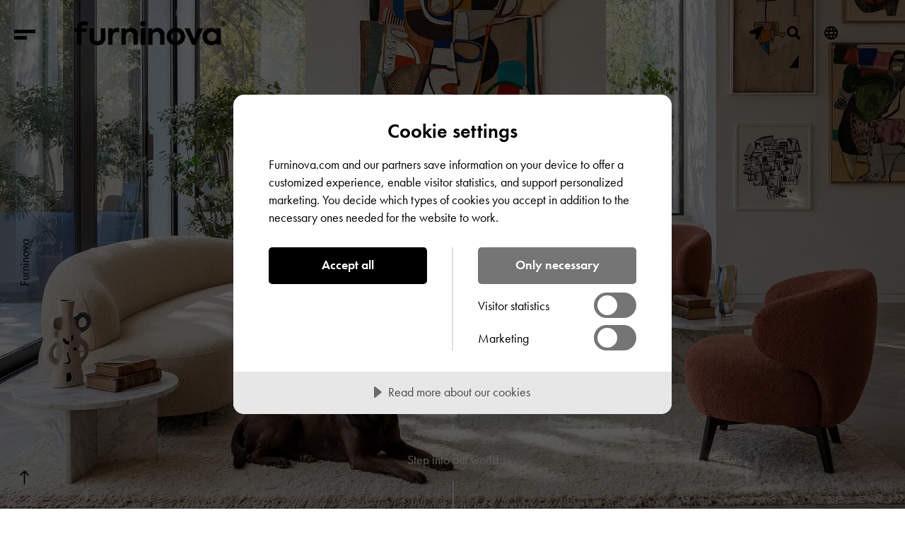

--- FILE ---
content_type: text/html; charset=UTF-8
request_url: https://furninova.com/
body_size: 8594
content:
<!DOCTYPE html>
<html>
<head>

    <script src="https://cdn.cookietractor.com/cookietractor.js" data-lang="en-US" data-id="0c0df47f-2579-4134-8fb7-7b733e3619bd"></script>

	<script>
        var templateUrl = 'https://furninova.com';
        var templateBaseUrl = 'https://furninova.com/';
        var themeUrl = 'https://furninova.com/app/themes/furninova2021';
        var furninovaUploadsUrl = 'https://assets.furninova.com/';
        var furninovaUsingCDN = true;
        var imagephp_base_url = 'https://assets.furninova.com/app/themes/furninova2021/functions/image.php';
        var furninovaSiteId = '1';
    </script>

            <script>
            window.dataLayer = window.dataLayer || [];
        </script>
        <!-- Google Tag Manager -->
        <script>(function(w,d,s,l,i){w[l]=w[l]||[];w[l].push({'gtm.start':
        new Date().getTime(),event:'gtm.js'});var f=d.getElementsByTagName(s)[0],
        j=d.createElement(s),dl=l!='dataLayer'?'&l='+l:'';j.async=true;j.src=
        'https://www.googletagmanager.com/gtm.js?id='+i+dl;f.parentNode.insertBefore(j,f);
        })(window,document,'script','dataLayer','GTM-W985SGC');</script>
        <!-- End Google Tag Manager -->
    
	
	<meta name="viewport" content="width=device-width, initial-scale=1.0">
    <meta name="google-site-verification" content="CDRHwIuFiYaAPo0a9TBjDTkaafETxLnfxH9hQS5egZ8" />
	
		
	<link rel="stylesheet" type="text/css" href="https://use.typekit.net/hsx5dho.css">
	<link rel="stylesheet" type="text/css" href="https://furninova.com/app/themes/furninova2021/assets/js/flickity/flickity.css"/>
	<link rel="stylesheet" type="text/css" href="https://furninova.com/app/themes/furninova2021/assets/js/lightbox/lightbox.min.css"/>
	<link rel="preload" as="image" href="https://furninova.com/app/themes/furninova2021/assets/images/furninova-logotype.png">
	<link rel="preload" as="image" href="https://furninova.com/app/themes/furninova2021/assets/images/furninova-logotype-white.png">
	
	<link rel="shortcut icon" href="https://furninova.com/app/themes/furninova2021/assets/images/favicons/favicon.ico" />
	<link rel="apple-touch-icon" href="https://furninova.com/app/themes/furninova2021/assets/images/favicons/apple-touch-icon.png">
	<link rel="icon" type="image/png" sizes="16x16" href="https://furninova.com/app/themes/furninova2021/assets/images/favicons/favicon-16x16.png">
	<link rel="icon" type="image/png" sizes="32x32" href="https://furninova.com/app/themes/furninova2021/assets/images/favicons/favicon-32x32.png">
	<link rel="icon" type="image/png" sizes="192x192" href="https://furninova.com/app/themes/furninova2021/assets/images/favicons/android-chrome-192x192.png">
	<link rel="icon" type="image/png" sizes="256x256" href="https://furninova.com/app/themes/furninova2021/assets/images/favicons/android-chrome-256x256.png">
	
	<meta name='robots' content='index, follow, max-image-preview:large, max-snippet:-1, max-video-preview:-1' />
	<style>img:is([sizes="auto" i], [sizes^="auto," i]) { contain-intrinsic-size: 3000px 1500px }</style>
	
	<!-- This site is optimized with the Yoast SEO Premium plugin v22.3 (Yoast SEO v24.4) - https://yoast.com/wordpress/plugins/seo/ -->
	<title>Furninova | Home to Scandinavian Sofas &amp; Upholstered furniture</title>
	<meta name="description" content="We are one of Scandinavia’s leading producers of upholstered furniture, and at our heart lies our Scandinavian design." />
	<link rel="canonical" href="https://furninova.com/" />
	<meta property="og:locale" content="sv_SE" />
	<meta property="og:type" content="website" />
	<meta property="og:title" content="Furninova Home to Scandinavian Sofas" />
	<meta property="og:description" content="We celebrate your individual choices by custom building all of our furniture at our European factory." />
	<meta property="og:url" content="https://furninova.com/" />
	<meta property="og:site_name" content="Furninova" />
	<meta property="article:publisher" content="https://www.facebook.com/furninovaab" />
	<meta property="article:modified_time" content="2026-01-22T10:13:21+00:00" />
	<meta property="og:image" content="https://furninova.com/app/uploads/2021/05/Samba-Rio-Chl-round-Dolce-Mole.jpg" />
	<meta property="og:image:width" content="1958" />
	<meta property="og:image:height" content="1220" />
	<meta property="og:image:type" content="image/jpeg" />
	<script type="application/ld+json" class="yoast-schema-graph">{"@context":"https://schema.org","@graph":[{"@type":"WebPage","@id":"https://furninova.com/","url":"https://furninova.com/","name":"Furninova | Home to Scandinavian Sofas & Upholstered furniture","isPartOf":{"@id":"https://furninova.com/#website"},"about":{"@id":"https://furninova.com/#organization"},"primaryImageOfPage":{"@id":"https://furninova.com/#primaryimage"},"image":{"@id":"https://furninova.com/#primaryimage"},"thumbnailUrl":"https://assets.furninova.com/2024/05/Catena_w_Ava-scaled.jpg","datePublished":"2025-12-11T08:06:46+00:00","dateModified":"2026-01-22T10:13:21+00:00","description":"We are one of Scandinavia’s leading producers of upholstered furniture, and at our heart lies our Scandinavian design.","breadcrumb":{"@id":"https://furninova.com/#breadcrumb"},"inLanguage":"sv-SE","potentialAction":[{"@type":"ReadAction","target":["https://furninova.com/"]}]},{"@type":"ImageObject","inLanguage":"sv-SE","@id":"https://furninova.com/#primaryimage","url":"https://assets.furninova.com/2024/05/Catena_w_Ava-scaled.jpg","contentUrl":"https://assets.furninova.com/2024/05/Catena_w_Ava-scaled.jpg","width":2560,"height":1781},{"@type":"BreadcrumbList","@id":"https://furninova.com/#breadcrumb","itemListElement":[{"@type":"ListItem","position":1,"name":"Home"}]},{"@type":"WebSite","@id":"https://furninova.com/#website","url":"https://furninova.com/","name":"Furninova","description":"Passion for sofas","publisher":{"@id":"https://furninova.com/#organization"},"potentialAction":[{"@type":"SearchAction","target":{"@type":"EntryPoint","urlTemplate":"https://furninova.com/?s={search_term_string}"},"query-input":{"@type":"PropertyValueSpecification","valueRequired":true,"valueName":"search_term_string"}}],"inLanguage":"sv-SE"},{"@type":"Organization","@id":"https://furninova.com/#organization","name":"Furninova AB","url":"https://furninova.com/","logo":{"@type":"ImageObject","inLanguage":"sv-SE","@id":"https://furninova.com/#/schema/logo/image/","url":"https://furninova.com/wp-content/uploads/2021/03/furninova-logotype-bottom.png","contentUrl":"https://furninova.com/wp-content/uploads/2021/03/furninova-logotype-bottom.png","width":387,"height":219,"caption":"Furninova AB"},"image":{"@id":"https://furninova.com/#/schema/logo/image/"},"sameAs":["https://www.facebook.com/furninovaab","https://www.instagram.com/furninovaab/","https://www.linkedin.com/company/furninova-ab"]}]}</script>
	<meta name="google-site-verification" content="paVAnP8POWklTrOrGNDJ6xf75XL4cKK_3DTtK1uGiWU" />
	<!-- / Yoast SEO Premium plugin. -->


<link rel='stylesheet' id='wp-block-library-css' href='https://furninova.com/wp-includes/css/dist/block-library/style.min.css?ver=6.7.1' type='text/css' media='all' />
<link rel='stylesheet' id='fontawesome-free-css' href='https://furninova.com/app/plugins/getwid/vendors/fontawesome-free/css/all.min.css?ver=5.5.0' type='text/css' media='all' />
<link rel='stylesheet' id='slick-css' href='https://furninova.com/app/plugins/getwid/vendors/slick/slick/slick.min.css?ver=1.9.0' type='text/css' media='all' />
<link rel='stylesheet' id='slick-theme-css' href='https://furninova.com/app/plugins/getwid/vendors/slick/slick/slick-theme.min.css?ver=1.9.0' type='text/css' media='all' />
<link rel='stylesheet' id='getwid-blocks-css' href='https://furninova.com/app/plugins/getwid/assets/css/blocks.style.css?ver=2.0.14' type='text/css' media='all' />
<style id='classic-theme-styles-inline-css' type='text/css'>
/*! This file is auto-generated */
.wp-block-button__link{color:#fff;background-color:#32373c;border-radius:9999px;box-shadow:none;text-decoration:none;padding:calc(.667em + 2px) calc(1.333em + 2px);font-size:1.125em}.wp-block-file__button{background:#32373c;color:#fff;text-decoration:none}
</style>
<style id='global-styles-inline-css' type='text/css'>
:root{--wp--preset--aspect-ratio--square: 1;--wp--preset--aspect-ratio--4-3: 4/3;--wp--preset--aspect-ratio--3-4: 3/4;--wp--preset--aspect-ratio--3-2: 3/2;--wp--preset--aspect-ratio--2-3: 2/3;--wp--preset--aspect-ratio--16-9: 16/9;--wp--preset--aspect-ratio--9-16: 9/16;--wp--preset--color--black: #000000;--wp--preset--color--cyan-bluish-gray: #abb8c3;--wp--preset--color--white: #ffffff;--wp--preset--color--pale-pink: #f78da7;--wp--preset--color--vivid-red: #cf2e2e;--wp--preset--color--luminous-vivid-orange: #ff6900;--wp--preset--color--luminous-vivid-amber: #fcb900;--wp--preset--color--light-green-cyan: #7bdcb5;--wp--preset--color--vivid-green-cyan: #00d084;--wp--preset--color--pale-cyan-blue: #8ed1fc;--wp--preset--color--vivid-cyan-blue: #0693e3;--wp--preset--color--vivid-purple: #9b51e0;--wp--preset--gradient--vivid-cyan-blue-to-vivid-purple: linear-gradient(135deg,rgba(6,147,227,1) 0%,rgb(155,81,224) 100%);--wp--preset--gradient--light-green-cyan-to-vivid-green-cyan: linear-gradient(135deg,rgb(122,220,180) 0%,rgb(0,208,130) 100%);--wp--preset--gradient--luminous-vivid-amber-to-luminous-vivid-orange: linear-gradient(135deg,rgba(252,185,0,1) 0%,rgba(255,105,0,1) 100%);--wp--preset--gradient--luminous-vivid-orange-to-vivid-red: linear-gradient(135deg,rgba(255,105,0,1) 0%,rgb(207,46,46) 100%);--wp--preset--gradient--very-light-gray-to-cyan-bluish-gray: linear-gradient(135deg,rgb(238,238,238) 0%,rgb(169,184,195) 100%);--wp--preset--gradient--cool-to-warm-spectrum: linear-gradient(135deg,rgb(74,234,220) 0%,rgb(151,120,209) 20%,rgb(207,42,186) 40%,rgb(238,44,130) 60%,rgb(251,105,98) 80%,rgb(254,248,76) 100%);--wp--preset--gradient--blush-light-purple: linear-gradient(135deg,rgb(255,206,236) 0%,rgb(152,150,240) 100%);--wp--preset--gradient--blush-bordeaux: linear-gradient(135deg,rgb(254,205,165) 0%,rgb(254,45,45) 50%,rgb(107,0,62) 100%);--wp--preset--gradient--luminous-dusk: linear-gradient(135deg,rgb(255,203,112) 0%,rgb(199,81,192) 50%,rgb(65,88,208) 100%);--wp--preset--gradient--pale-ocean: linear-gradient(135deg,rgb(255,245,203) 0%,rgb(182,227,212) 50%,rgb(51,167,181) 100%);--wp--preset--gradient--electric-grass: linear-gradient(135deg,rgb(202,248,128) 0%,rgb(113,206,126) 100%);--wp--preset--gradient--midnight: linear-gradient(135deg,rgb(2,3,129) 0%,rgb(40,116,252) 100%);--wp--preset--font-size--small: 13px;--wp--preset--font-size--medium: 20px;--wp--preset--font-size--large: 36px;--wp--preset--font-size--x-large: 42px;--wp--preset--spacing--20: 0.44rem;--wp--preset--spacing--30: 0.67rem;--wp--preset--spacing--40: 1rem;--wp--preset--spacing--50: 1.5rem;--wp--preset--spacing--60: 2.25rem;--wp--preset--spacing--70: 3.38rem;--wp--preset--spacing--80: 5.06rem;--wp--preset--shadow--natural: 6px 6px 9px rgba(0, 0, 0, 0.2);--wp--preset--shadow--deep: 12px 12px 50px rgba(0, 0, 0, 0.4);--wp--preset--shadow--sharp: 6px 6px 0px rgba(0, 0, 0, 0.2);--wp--preset--shadow--outlined: 6px 6px 0px -3px rgba(255, 255, 255, 1), 6px 6px rgba(0, 0, 0, 1);--wp--preset--shadow--crisp: 6px 6px 0px rgba(0, 0, 0, 1);}:where(.is-layout-flex){gap: 0.5em;}:where(.is-layout-grid){gap: 0.5em;}body .is-layout-flex{display: flex;}.is-layout-flex{flex-wrap: wrap;align-items: center;}.is-layout-flex > :is(*, div){margin: 0;}body .is-layout-grid{display: grid;}.is-layout-grid > :is(*, div){margin: 0;}:where(.wp-block-columns.is-layout-flex){gap: 2em;}:where(.wp-block-columns.is-layout-grid){gap: 2em;}:where(.wp-block-post-template.is-layout-flex){gap: 1.25em;}:where(.wp-block-post-template.is-layout-grid){gap: 1.25em;}.has-black-color{color: var(--wp--preset--color--black) !important;}.has-cyan-bluish-gray-color{color: var(--wp--preset--color--cyan-bluish-gray) !important;}.has-white-color{color: var(--wp--preset--color--white) !important;}.has-pale-pink-color{color: var(--wp--preset--color--pale-pink) !important;}.has-vivid-red-color{color: var(--wp--preset--color--vivid-red) !important;}.has-luminous-vivid-orange-color{color: var(--wp--preset--color--luminous-vivid-orange) !important;}.has-luminous-vivid-amber-color{color: var(--wp--preset--color--luminous-vivid-amber) !important;}.has-light-green-cyan-color{color: var(--wp--preset--color--light-green-cyan) !important;}.has-vivid-green-cyan-color{color: var(--wp--preset--color--vivid-green-cyan) !important;}.has-pale-cyan-blue-color{color: var(--wp--preset--color--pale-cyan-blue) !important;}.has-vivid-cyan-blue-color{color: var(--wp--preset--color--vivid-cyan-blue) !important;}.has-vivid-purple-color{color: var(--wp--preset--color--vivid-purple) !important;}.has-black-background-color{background-color: var(--wp--preset--color--black) !important;}.has-cyan-bluish-gray-background-color{background-color: var(--wp--preset--color--cyan-bluish-gray) !important;}.has-white-background-color{background-color: var(--wp--preset--color--white) !important;}.has-pale-pink-background-color{background-color: var(--wp--preset--color--pale-pink) !important;}.has-vivid-red-background-color{background-color: var(--wp--preset--color--vivid-red) !important;}.has-luminous-vivid-orange-background-color{background-color: var(--wp--preset--color--luminous-vivid-orange) !important;}.has-luminous-vivid-amber-background-color{background-color: var(--wp--preset--color--luminous-vivid-amber) !important;}.has-light-green-cyan-background-color{background-color: var(--wp--preset--color--light-green-cyan) !important;}.has-vivid-green-cyan-background-color{background-color: var(--wp--preset--color--vivid-green-cyan) !important;}.has-pale-cyan-blue-background-color{background-color: var(--wp--preset--color--pale-cyan-blue) !important;}.has-vivid-cyan-blue-background-color{background-color: var(--wp--preset--color--vivid-cyan-blue) !important;}.has-vivid-purple-background-color{background-color: var(--wp--preset--color--vivid-purple) !important;}.has-black-border-color{border-color: var(--wp--preset--color--black) !important;}.has-cyan-bluish-gray-border-color{border-color: var(--wp--preset--color--cyan-bluish-gray) !important;}.has-white-border-color{border-color: var(--wp--preset--color--white) !important;}.has-pale-pink-border-color{border-color: var(--wp--preset--color--pale-pink) !important;}.has-vivid-red-border-color{border-color: var(--wp--preset--color--vivid-red) !important;}.has-luminous-vivid-orange-border-color{border-color: var(--wp--preset--color--luminous-vivid-orange) !important;}.has-luminous-vivid-amber-border-color{border-color: var(--wp--preset--color--luminous-vivid-amber) !important;}.has-light-green-cyan-border-color{border-color: var(--wp--preset--color--light-green-cyan) !important;}.has-vivid-green-cyan-border-color{border-color: var(--wp--preset--color--vivid-green-cyan) !important;}.has-pale-cyan-blue-border-color{border-color: var(--wp--preset--color--pale-cyan-blue) !important;}.has-vivid-cyan-blue-border-color{border-color: var(--wp--preset--color--vivid-cyan-blue) !important;}.has-vivid-purple-border-color{border-color: var(--wp--preset--color--vivid-purple) !important;}.has-vivid-cyan-blue-to-vivid-purple-gradient-background{background: var(--wp--preset--gradient--vivid-cyan-blue-to-vivid-purple) !important;}.has-light-green-cyan-to-vivid-green-cyan-gradient-background{background: var(--wp--preset--gradient--light-green-cyan-to-vivid-green-cyan) !important;}.has-luminous-vivid-amber-to-luminous-vivid-orange-gradient-background{background: var(--wp--preset--gradient--luminous-vivid-amber-to-luminous-vivid-orange) !important;}.has-luminous-vivid-orange-to-vivid-red-gradient-background{background: var(--wp--preset--gradient--luminous-vivid-orange-to-vivid-red) !important;}.has-very-light-gray-to-cyan-bluish-gray-gradient-background{background: var(--wp--preset--gradient--very-light-gray-to-cyan-bluish-gray) !important;}.has-cool-to-warm-spectrum-gradient-background{background: var(--wp--preset--gradient--cool-to-warm-spectrum) !important;}.has-blush-light-purple-gradient-background{background: var(--wp--preset--gradient--blush-light-purple) !important;}.has-blush-bordeaux-gradient-background{background: var(--wp--preset--gradient--blush-bordeaux) !important;}.has-luminous-dusk-gradient-background{background: var(--wp--preset--gradient--luminous-dusk) !important;}.has-pale-ocean-gradient-background{background: var(--wp--preset--gradient--pale-ocean) !important;}.has-electric-grass-gradient-background{background: var(--wp--preset--gradient--electric-grass) !important;}.has-midnight-gradient-background{background: var(--wp--preset--gradient--midnight) !important;}.has-small-font-size{font-size: var(--wp--preset--font-size--small) !important;}.has-medium-font-size{font-size: var(--wp--preset--font-size--medium) !important;}.has-large-font-size{font-size: var(--wp--preset--font-size--large) !important;}.has-x-large-font-size{font-size: var(--wp--preset--font-size--x-large) !important;}
:where(.wp-block-post-template.is-layout-flex){gap: 1.25em;}:where(.wp-block-post-template.is-layout-grid){gap: 1.25em;}
:where(.wp-block-columns.is-layout-flex){gap: 2em;}:where(.wp-block-columns.is-layout-grid){gap: 2em;}
:root :where(.wp-block-pullquote){font-size: 1.5em;line-height: 1.6;}
</style>
<link rel='stylesheet' id='main-css' href='https://furninova.com/app/themes/furninova2021/assets/dist/assets/main-78b6d456.css?ver=hg87t' type='text/css' media='all' />
<script type="text/javascript" src="https://code.jquery.com/jquery-3.3.1.min.js" id="jquery-core-js"></script>
<link rel="https://api.w.org/" href="https://furninova.com/wp-json/" /><link rel="alternate" title="JSON" type="application/json" href="https://furninova.com/wp-json/wp/v2/pages/5" /><link rel="alternate" title="oEmbed (JSON)" type="application/json+oembed" href="https://furninova.com/wp-json/oembed/1.0/embed?url=https%3A%2F%2Ffurninova.com%2F" />
<link rel="alternate" title="oEmbed (XML)" type="text/xml+oembed" href="https://furninova.com/wp-json/oembed/1.0/embed?url=https%3A%2F%2Ffurninova.com%2F&#038;format=xml" />


    <meta name="facebook-domain-verification" content="voloytlwg6cjbedbxnmzppopr1r5du" />
</head>


<body class="home page-template page-template-tpl-start page-template-tpl-start-php page page-id-5">
            <!-- Google Tag Manager (noscript) -->
        <noscript><iframe src="https://www.googletagmanager.com/ns.html?id=GTM-W985SGC"
        height="0" width="0" style="display:none;visibility:hidden"></iframe></noscript>
        <!-- End Google Tag Manager (noscript) -->
    			<div id="fixedsearch">
		<div class="lds-ring"><div></div><div></div><div></div><div></div></div>
		<span>What are you looking for?</span>
		<form id="searchform">
			<input id="searchform-input" type="text" placeholder="Type to search">
		</form>
		<div id="results">
			<h2>Results</h2>
		</div>
		<div class="closesearch">Close search</div>
	</div>
	<header>
		<div id="toggler" class="">
			<span></span>
			<span></span>
		</div>
		<a href="https://furninova.com"><div id="logotype" class=""></div></a>
		<div id="icons">
		    			<a href="https://furninova.com/find-a-retailer/"><img id="icon-locator" src="https://furninova.com/app/themes/furninova2021/assets/images/furninova-icon-locator.png" /></a>
						<img id="icon-magnify" src="https://furninova.com/app/themes/furninova2021/assets/images/furninova-icon-magnify.png" />
			<img id="icon-language" src="https://furninova.com/app/themes/furninova2021/assets/images/furninova-icon-language.png" />
            <div id="languages">
			    <a href="https://furninova.com/">English</a>
                <a href="https://furninova.com/sv">Svenska</a>
			</div>
		</div>
		<div id="floatingname" class="">
			Furninova		</div>
		<div id="floatinguparrow">
			<img id="floatinguparrow-image" src="https://furninova.com/app/themes/furninova2021/assets/images/furninova-icon-arrowup.png" />
		</div>
		<menu>
			<div id="mobileicons">
				<a href="/find-store/"><img id="icon-locator" src="https://furninova.com/app/themes/furninova2021/assets/images/furninova-icon-locator.png" /></a>
				<img id="icon-magnify-mobile" src="https://furninova.com/app/themes/furninova2021/assets/images/furninova-icon-magnify.png" />
				<img id="icon-language-mobile" src="https://furninova.com/app/themes/furninova2021/assets/images/furninova-icon-language.png" />
                <div id="mobile-languages">
    			    <a href="https://furninova.com/">English</a> &nbsp; 
                    <a href="https://furninova.com/sv">Svenska</a>
    			</div>
			</div>
			<div class="menu-first-menu-container"><ul id="menu-first-menu" class="menu"><li id="menu-item-3198" class="menu-item menu-item-type-taxonomy menu-item-object-productcategories menu-item-3198"><a href="https://furninova.com/products/sofas/">Sofas</a></li>
<li id="menu-item-3199" class="menu-item menu-item-type-taxonomy menu-item-object-productcategories menu-item-3199"><a href="https://furninova.com/products/armchairs/">Armchairs</a></li>
<li id="menu-item-3200" class="menu-item menu-item-type-taxonomy menu-item-object-productcategories menu-item-3200"><a href="https://furninova.com/products/dining-chairs/">Dining chairs</a></li>
<li id="menu-item-3202" class="menu-item menu-item-type-taxonomy menu-item-object-productcategories menu-item-3202"><a href="https://furninova.com/products/beds-and-bed-frames/">Beds</a></li>
<li id="menu-item-3201" class="menu-item menu-item-type-taxonomy menu-item-object-productcategories menu-item-3201"><a href="https://furninova.com/products/footstools/">Footstools</a></li>
<li id="menu-item-3203" class="menu-item menu-item-type-taxonomy menu-item-object-productcategories menu-item-3203"><a href="https://furninova.com/products/accessories/">Accessories</a></li>
</ul></div><div class="menu-second-menu-container"><ul id="menu-second-menu" class="menu"><li id="menu-item-11654" class="menu-item menu-item-type-post_type menu-item-object-post menu-item-11654"><a href="https://furninova.com/about-furninova/">About us</a></li>
<li id="menu-item-67" class="menu-item menu-item-type-post_type menu-item-object-page menu-item-67"><a href="https://furninova.com/catalogues/">Catalogues</a></li>
<li id="menu-item-73" class="menu-item menu-item-type-post_type menu-item-object-page menu-item-73"><a href="https://furninova.com/find-a-retailer/">Find a retailer</a></li>
<li id="menu-item-68" class="menu-item menu-item-type-post_type menu-item-object-page menu-item-68"><a href="https://furninova.com/discover/">Discover</a></li>
<li id="menu-item-3876" class="menu-item menu-item-type-post_type menu-item-object-post menu-item-3876"><a href="https://furninova.com/fabrics-leathers/">About our fabrics</a></li>
<li id="menu-item-5973" class="menu-item menu-item-type-post_type menu-item-object-post menu-item-5973"><a href="https://furninova.com/leathers/">About our leathers</a></li>
<li id="menu-item-3800" class="menu-item menu-item-type-custom menu-item-object-custom menu-item-3800"><a href="https://furninova.com/take-care-of-your-product/">Care instructions</a></li>
<li id="menu-item-6299" class="menu-item menu-item-type-post_type menu-item-object-page menu-item-6299"><a href="https://furninova.com/sofa-talks/">Sofa Talks</a></li>
<li id="menu-item-32876" class="menu-item menu-item-type-custom menu-item-object-custom menu-item-32876"><a href="https://productviewer.furninova.com/">Product Viewer</a></li>
</ul></div><div class="menu-third-menu-container"><ul id="menu-third-menu" class="menu"><li id="menu-item-6731" class="menu-item menu-item-type-post_type menu-item-object-page menu-item-6731"><a href="https://furninova.com/contact/">Contact us</a></li>
<li id="menu-item-3790" class="menu-item menu-item-type-custom menu-item-object-custom menu-item-3790"><a href="https://portal.furninova.com">Retail portal</a></li>
<li id="menu-item-7785" class="menu-item menu-item-type-custom menu-item-object-custom menu-item-7785"><a href="https://www.imagestorage.se">Imagestorage</a></li>
</ul></div>		</menu>
	</header>

<section id="hero"
	 style='background-image: url(https://assets.furninova.com/2026/01/Aila-hero-2458x1438-1.jpg);'>
	
		
	<div id="attentiongrabber">
		<p>Step into our world</p>
		<div class="cliparea">
			<span></span>
		</div>
	</div>
</section>


<section id="content">
	<div class='slider'><div class='carousel-cell'><a href='https://furninova.com/products/sofas/'><img src='https://assets.furninova.com/2025/03/Chess-2458x1438-1.jpg'><h2>Take a look at our sofas</h2></a></div><div class='carousel-cell'><a href='https://furninova.com/catalogues/'><img src='https://assets.furninova.com/2020/11/furninova-slider-catalogues.png'><h2>Read our catalogues</h2></a></div><div class='carousel-cell'><a href='https://productviewer.furninova.com/'><img src='https://assets.furninova.com/2024/04/Product-Viewer-front-page-slider.jpg'><h2>Try our Product Viewer</h2></a></div><div class='carousel-cell'><a href='https://furninova.com/find-a-retailer/'><img src='https://assets.furninova.com/2021/11/Hands_storelocator_2.jpg'><h2>Find a Store near You</h2></a></div></div>


<div class="wp-block-columns is-layout-flex wp-container-core-columns-is-layout-1 wp-block-columns-is-layout-flex">
<div class="wp-block-column is-layout-flow wp-block-column-is-layout-flow" style="flex-basis:66.66%">
<figure class="wp-block-image size-full is-style-default"><a href="https://vimeo.com/830528019" target="_blank" rel="noreferrer noopener"><img fetchpriority="high" decoding="async" width="1920" height="1316" src="https://furninova.com/wp-content/uploads/2023/06/Thumb-video-IMM-1920x1315-1.jpg" alt="Furninova brand video" class="wp-image-32040" style="object-fit:cover" srcset="https://assets.furninova.com/2023/06/Thumb-video-IMM-1920x1315-1.jpg 1920w, https://assets.furninova.com/2023/06/Thumb-video-IMM-1920x1315-1-1000x685.jpg 1000w, https://assets.furninova.com/2023/06/Thumb-video-IMM-1920x1315-1-1500x1028.jpg 1500w, https://assets.furninova.com/2023/06/Thumb-video-IMM-1920x1315-1-400x274.jpg 400w, https://assets.furninova.com/2023/06/Thumb-video-IMM-1920x1315-1-768x526.jpg 768w, https://assets.furninova.com/2023/06/Thumb-video-IMM-1920x1315-1-1536x1053.jpg 1536w" sizes="(max-width: 1920px) 100vw, 1920px" /></a></figure>



<h2 class="wp-block-heading has-text-align-center" id="h-learn-about-the-craftsmanship-behind-our-products"><a href="https://vimeo.com/830528019" target="_blank" rel="noreferrer noopener">Learn about the craftsmanship behind our products</a></h2>



<p class="has-text-align-center has-small-font-size">We&#8217;re diving into the world of Furninova, where sustainable production meets incredible craftsmanship. In this captivating video, we&#8217;ll take you behind the scenes of our highly efficient production line and show you exactly how a stunning sofa comes to life.</p>
</div>



<div class="wp-block-column is-layout-flow wp-block-column-is-layout-flow" style="flex-basis:33.33%">
<figure class="wp-block-image size-full"><a href="https://furninova.com/about-furninova/"><img decoding="async" width="908" height="1240" src="https://furninova.com/app/uploads/2024/08/Samba-3-Seater-3D-908x1240-1.jpg" alt="" class="wp-image-39910" srcset="https://assets.furninova.com/2024/08/Samba-3-Seater-3D-908x1240-1.jpg 908w, https://assets.furninova.com/2024/08/Samba-3-Seater-3D-908x1240-1-732x1000.jpg 732w, https://assets.furninova.com/2024/08/Samba-3-Seater-3D-908x1240-1-293x400.jpg 293w, https://assets.furninova.com/2024/08/Samba-3-Seater-3D-908x1240-1-768x1049.jpg 768w" sizes="(max-width: 908px) 100vw, 908px" /></a></figure>



<h2 class="wp-block-heading has-text-align-center" id="h-about-us"><a href="https://furninova.com/about-furninova/">About us </a></h2>



<p class="has-text-align-center has-small-font-size">To us, it is more than just a look; it is a strong commitment to delivering long-lasting pieces of furniture – keeping the air and water we all share safe and clean for future generations.</p>
</div>
</div>



<div class="wp-block-columns is-layout-flex wp-container-core-columns-is-layout-2 wp-block-columns-is-layout-flex">
<div class="wp-block-column is-layout-flow wp-block-column-is-layout-flow">
<figure class="wp-block-image size-large"><a href="https://furninova.com/products/sofas/bondi/"><img decoding="async" width="1500" height="1027" src="https://assets.furninova.com/2025/12/Bondi_lifestyle_1920x1315-1500x1027.jpg" alt="" class="wp-image-49747" srcset="https://assets.furninova.com/2025/12/Bondi_lifestyle_1920x1315-1500x1027.jpg 1500w, https://assets.furninova.com/2025/12/Bondi_lifestyle_1920x1315-1000x685.jpg 1000w, https://assets.furninova.com/2025/12/Bondi_lifestyle_1920x1315-400x274.jpg 400w, https://assets.furninova.com/2025/12/Bondi_lifestyle_1920x1315-768x526.jpg 768w, https://assets.furninova.com/2025/12/Bondi_lifestyle_1920x1315-1536x1052.jpg 1536w, https://assets.furninova.com/2025/12/Bondi_lifestyle_1920x1315.jpg 1920w" sizes="(max-width: 1500px) 100vw, 1500px" /></a></figure>



<h2 class="wp-block-heading has-text-align-center" id="h-bondi"><a href="https://furninova.com/products/sofas/bondi/">Bondi</a></h2>



<p class="has-text-align-center">Comfortable. Contemporary. Uncomplicated. Because the most timeless designs are the ones you actually want to live with. Designed for everyday life — where space matters and design has to earn its place — Bondi offers more than a seat, it creates atmosphere. Soft, generous contours invite you to slow down, while the perfectly balanced proportions make it feel effortlessly at home in any space.</p>
</div>



<div class="wp-block-column is-layout-flow wp-block-column-is-layout-flow">
<figure class="wp-block-image size-large"><a href="https://furninova.com/products/sofas/block/"><img decoding="async" width="1500" height="1027" src="https://assets.furninova.com/2025/12/Block-1920x1315-1-1500x1027.jpg" alt="" class="wp-image-49749" srcset="https://assets.furninova.com/2025/12/Block-1920x1315-1-1500x1027.jpg 1500w, https://assets.furninova.com/2025/12/Block-1920x1315-1-1000x685.jpg 1000w, https://assets.furninova.com/2025/12/Block-1920x1315-1-400x274.jpg 400w, https://assets.furninova.com/2025/12/Block-1920x1315-1-768x526.jpg 768w, https://assets.furninova.com/2025/12/Block-1920x1315-1-1536x1052.jpg 1536w, https://assets.furninova.com/2025/12/Block-1920x1315-1.jpg 1920w" sizes="(max-width: 1500px) 100vw, 1500px" /></a></figure>



<h2 class="wp-block-heading has-text-align-center" id="h-block"><a href="https://furninova.com/products/sofas/block/">Block</a></h2>



<p class="has-text-align-center">Block is what happens when you reduce a sofa to the essentials and then make those essentials brilliantly flexible. A calm, contemporary silhouette forms the foundation for a modular system designed to adapt: a few carefully considered pieces that can be combined into almost any layout, from a neat city sofa to a large lounge-style arrangement. </p>
</div>
</div>



<div class="wp-block-columns is-layout-flex wp-container-core-columns-is-layout-3 wp-block-columns-is-layout-flex">
<div class="wp-block-column is-layout-flow wp-block-column-is-layout-flow">
<figure class="wp-block-image size-full"><a href="https://furninova.com/archives/sofa/"><img decoding="async" width="908" height="1240" src="https://furninova.com/app/uploads/2023/09/Vesta_Round_908x1240.jpg" alt="Vesta Round by Furninova." class="wp-image-32173" srcset="https://assets.furninova.com/2023/09/Vesta_Round_908x1240.jpg 908w, https://assets.furninova.com/2023/09/Vesta_Round_908x1240-732x1000.jpg 732w, https://assets.furninova.com/2023/09/Vesta_Round_908x1240-293x400.jpg 293w, https://assets.furninova.com/2023/09/Vesta_Round_908x1240-768x1049.jpg 768w" sizes="(max-width: 908px) 100vw, 908px" /></a></figure>



<h2 class="wp-block-heading has-text-align-center" id="h-sofas"><a href="https://furninova.com/products/sofas/">Sofas</a></h2>



<p class="has-text-align-center">A sofa is the essential furniture in a living room as it is the centrepiece of people&#8217;s lives. A good quality sofa can last longer and becomes a part of the memories it helps create.</p>
</div>



<div class="wp-block-column is-layout-flow wp-block-column-is-layout-flow">
<figure class="wp-block-image size-full"><a href="https://furninova.com/archives/dining-chairs/"><img decoding="async" width="908" height="1240" src="https://furninova.com/app/uploads/2022/06/Paloma-Dining-Chairs-vertical-908x1240-1.jpg" alt="" class="wp-image-30701" srcset="https://assets.furninova.com/2022/06/Paloma-Dining-Chairs-vertical-908x1240-1.jpg 908w, https://assets.furninova.com/2022/06/Paloma-Dining-Chairs-vertical-908x1240-1-732x1000.jpg 732w, https://assets.furninova.com/2022/06/Paloma-Dining-Chairs-vertical-908x1240-1-293x400.jpg 293w, https://assets.furninova.com/2022/06/Paloma-Dining-Chairs-vertical-908x1240-1-768x1049.jpg 768w" sizes="(max-width: 908px) 100vw, 908px" /></a></figure>



<h2 class="wp-block-heading has-text-align-center" id="h-dining-chairs"><a href="https://furninova.com/products/dining-chairs/">Dining chairs</a></h2>



<p class="has-text-align-center">Dining chairs create spaces for connection, from lively family dinners to intimate conversations, blending comfort and design to enhance your dining experience.</p>
</div>



<div class="wp-block-column is-layout-flow wp-block-column-is-layout-flow">
<figure class="wp-block-image size-full"><a href="https://furninova.com/archives/armchairs/"><img decoding="async" width="908" height="1240" src="https://furninova.com/app/uploads/2024/08/Ava-armchair-908x1240-1.jpg" alt="" class="wp-image-39908" srcset="https://assets.furninova.com/2024/08/Ava-armchair-908x1240-1.jpg 908w, https://assets.furninova.com/2024/08/Ava-armchair-908x1240-1-732x1000.jpg 732w, https://assets.furninova.com/2024/08/Ava-armchair-908x1240-1-293x400.jpg 293w, https://assets.furninova.com/2024/08/Ava-armchair-908x1240-1-768x1049.jpg 768w" sizes="(max-width: 908px) 100vw, 908px" /></a></figure>



<h2 class="wp-block-heading has-text-align-center" id="h-armchairs"><a href="https://furninova.com/products/armchairs/">Armchairs</a></h2>



<p class="has-text-align-center">Armchairs are for people who enjoy the peaceful moments in life and want that extra comfort. An excellent armchair combines comfort with an elegant and timeless design.</p>
</div>



<div class="wp-block-column is-layout-flow wp-block-column-is-layout-flow">
<figure class="wp-block-image size-large"><a href="https://furninova.com/archives/bed-frames/"><img decoding="async" width="908" height="1240" src="https://furninova.com/wp-content/uploads/2021/05/Mario-Bed_vertical.jpg" alt="" class="wp-image-3714" srcset="https://assets.furninova.com/2021/05/Mario-Bed_vertical.jpg 908w, https://assets.furninova.com/2021/05/Mario-Bed_vertical-732x1000.jpg 732w, https://assets.furninova.com/2021/05/Mario-Bed_vertical-293x400.jpg 293w, https://assets.furninova.com/2021/05/Mario-Bed_vertical-768x1049.jpg 768w" sizes="(max-width: 908px) 100vw, 908px" /></a></figure>



<h2 class="wp-block-heading has-text-align-center" id="h-beds"><a href="https://furninova.com/archives/bed-frames/">Beds</a></h2>



<p class="has-text-align-center">Our bed frames are beautiful centrepieces for your bedroom, whether you are looking for the natural aesthetic of leather or the convenience of a practical storage solution.</p>
</div>
</div>
</section>

<footer>
	<div class="wp-block-columns">
		<div class="wp-block-column">
			<div id="footer-logotype">
				<img src="https://assets.furninova.com/2021/03/furninova-logotype-bottom.png" />
			</div>
			<div id="footer-social-icons">
				<a href='https://www.facebook.com/furninovaab'><img src='https://assets.furninova.com/2021/03/furninova-fb.png'></a><a href='https://www.instagram.com/furninovaab/'><img src='https://assets.furninova.com/2021/03/furninova-instagram.png'></a><a href='https://www.linkedin.com/company/furninova-ab'><img src='https://assets.furninova.com/2021/03/furninova-linkedin.png'></a><a href='https://www.pinterest.se/furninova/'><img src='https://assets.furninova.com/2021/03/furninova-pinterest.png'></a>			</div>
		</div>
		<div class="wp-block-column">
			<h2>Contact</h2>
<p>Furninova AB<br />
Hallarydsvägen 56A<br />
SE-285 39, Markaryd<br />
+46 451 &#8211; 77 56 00</p>
<h2>General requests</h2>
<p>info@furninova.com</p>
		</div>
		<div class="wp-block-column">
			<h2>Follow us</h2>
<p><a href="https://www.facebook.com/furninovaab" target="_blank" rel="noopener">Facebook</a><br />
<a href="https://www.instagram.com/furninovaab/" target="_blank" rel="noopener">Instagram</a><br />
<a href="https://linkedin.com/company/furninova-ab" target="_blank" rel="noopener">Linkedin</a><br />
<a href="https://www.pinterest.se/furninova" target="_blank" rel="noopener">Pinterest</a></p>
<h2>Downloads</h2>
<p><a href="https://furninova.com/catalogues/">Catalogues</a><br />
<a href="https://www.imagestorage.se" target="_blank" rel="noopener">Imagestorage</a></p>
		</div>
		<div class="wp-block-column">
			<h2>Legal</h2>
<p><a href="https://furninova.com/terms-of-use/">Terms of use</a><br />
<a href="https://furninova.com/privacy-cookies/">Privacy &amp; Cookies</a><br />
<a id="footer-cookie-tractor-trigger" role="button" href="#">Cookie settings</a><br />
<a href="https://furninova.com/warranty/">Warranty terms</a></p>
<h2>Affiliates</h2>
<p><a href="https://www.affariofsweden.com" target="_blank" rel="noopener">Affari of Sweden</a><br />
<a href="https://www.ambiente.dk" target="_blank" rel="noopener">Ambiente</a><br />
<a href="https://www.brafab.se" target="_blank" rel="noopener">Brafab</a><br />
<a href="https://conform.se/en_us/" target="_blank" rel="noopener">Conform</a></p>
		</div>
	</div>
</footer>

<style id='core-block-supports-inline-css' type='text/css'>
.wp-container-core-columns-is-layout-1{flex-wrap:nowrap;}.wp-container-core-columns-is-layout-2{flex-wrap:nowrap;}.wp-container-core-columns-is-layout-3{flex-wrap:nowrap;}
</style>
<script type="text/javascript" id="getwid-blocks-frontend-js-js-extra">
/* <![CDATA[ */
var Getwid = {"settings":[],"ajax_url":"https:\/\/furninova.com\/wp-admin\/admin-ajax.php","isRTL":"","nonces":{"contact_form":"5e9b2b4d39"}};
/* ]]> */
</script>
<script type="text/javascript" src="https://furninova.com/app/plugins/getwid/assets/js/frontend.blocks.js?ver=2.0.14" id="getwid-blocks-frontend-js-js"></script>
<script type="text/javascript" src="https://furninova.com/app/themes/furninova2021/assets/dist/assets/main-192bbce0.js?ver=6.7.1" id="main-js"></script>
<script type="text/javascript" src="https://furninova.com/app/themes/furninova2021/assets/js/flickity/flickity.pkgd.min.js"></script>
<script type="text/javascript" src="https://furninova.com/app/themes/furninova2021/assets/js/lightbox/lightbox.min.js"></script>
<script type="text/javascript" src="https://furninova.com/app/themes/furninova2021/assets/js/functions.js?v=1769109998"></script>
<script type="text/javascript" src="https://furninova.com/app/themes/furninova2021/assets/js/search-v2.js?v=1769109998"></script>



<script>

    document.addEventListener('DOMContentLoaded', function() {

        let footerCookieTractorTriggerElm = document.getElementById('footer-cookie-tractor-trigger');

        if(!footerCookieTractorTriggerElm) {
            return;
        }

        footerCookieTractorTriggerElm.addEventListener('click', function(event) {
            event.preventDefault();
            cookieTractor.openConsentSettings();
        });

    });

</script>

</body>
</html>

--- FILE ---
content_type: text/css
request_url: https://furninova.com/app/themes/furninova2021/assets/dist/assets/main-78b6d456.css?ver=hg87t
body_size: 6723
content:
:root{--full-white: #fff;--full-black: #000;--brand-white: #f1f3f4;--brand-light-grey: #e5e6e5;--brand-mid-grey: #f2f2f2;--brand-black: #020202;--brand-steelgrey: #333539;--body-background: var(--full-white);--footer-background: var(--brand-light-grey);--brand-grey-transparent: rgba(255, 255, 255, .5)}*{box-sizing:border-box;font-family:futura-pt;font-weight:400;font-style:normal}html,body{margin:0;padding:0;height:100%;width:100%}figure{margin:0;padding:0}body{background-color:var(--body-background)}bold,strong{font-weight:600}.wp-block-gallery{margin:100px 0 0!important}.wp-block-columns{clear:both;margin:100px auto;max-width:1500px}.wp-block-columns:last-child{padding:0 0 80px}.wp-block-columns h2{font-size:40px;font-weight:600}.wp-block-columns h2 a{color:var(--full-black);font-weight:600;text-decoration:none}.wp-block-columns a{color:var(--full-black);text-decoration:none}.wp-block-cover h2 a{color:var(--full-white);font-weight:600;text-decoration:none}.wp-block-columns p,p.has-small-font-size{font-size:18px!important;line-height:28px!important}p.has-normal-font-size{font-size:26px!important;line-height:36px!important}p.has-medium-font-size{font-size:36px!important;line-height:40px!important}p.has-large-font-size{font-size:48px!important;line-height:60px!important}p.has-huge-font-size{font-size:70px!important;line-height:80px!important}.has-white-color a{color:var(--full-white)!important}h2{font-weight:600}h2.has-small-font-size{font-size:18px!important;line-height:28px!important}h2.has-normal-font-size{font-size:26px!important;line-height:36px!important}h2.has-medium-font-size{font-size:36px!important;line-height:40px!important}h2.has-large-font-size{font-size:48px!important;line-height:60px!important}h2.has-huge-font-size{font-size:70px!important;line-height:80px!important}.wp-block-image img{width:100%;height:auto}@media all and (max-width: 1640px){.wp-block-columns{margin:45px 65px}}@media all and (max-width: 1200px){.wp-block-columns p{font-size:14px;line-height:22px}.wp-block-columns h2{font-size:24px;line-height:30px}}@media all and (max-width: 1000px){.wp-block-columns{margin:20px 45px}.wp-block-column{margin:20px 0 0}.wp-block-image{margin:0}.wp-block-columns p.has-large-font-size{margin:0;font-size:28px;line-height:34px}body .wp-block-column{flex-basis:100%!important}body footer .wp-block-column{flex-basis:50%!important;margin-left:0!important}body.page-template-tpl-catalogues-php .wp-block-column{flex-basis:45%!important}body.page-template-tpl-catalogues-php .wp-block-column:nth-child(2n){margin-left:5%!important}}@media (max-width: 812px) and (min-width: 600px){body .wp-block-columns{flex-wrap:wrap}.wp-block-column:not(:last-child){margin-right:1rem}.wp-block-column:not(:first-child){margin-left:0!important}body .wp-block-column:not(:only-child){flex-basis:calc(50% - 1em)!important;flex-grow:0}body.page-template-tpl-catalogues-php .wp-block-column{flex-basis:45%!important}body.page-template-tpl-catalogues-php .wp-block-column:nth-child(2n){margin-left:5%!important}body footer .wp-block-column:not(:only-child){flex-basis:50%!important;margin-left:0!important}.wp-block-columns .wp-block-column:nth-child(3){display:none}}@media all and (max-width: 599px){body footer .wp-block-column{flex-basis:100%!important;margin-left:0!important}}.cookie-tractor-trigger{background:none;border:none;text-decoration:underline;font-size:1.2rem;&:hover{cursor:pointer;text-decoration:none}}#logotype{position:fixed;left:105px;top:30px;background-image:url(https://furninova-assets.b-cdn.net/theme-assets/furninova-logotype.png);background-repeat:no-repeat;background-position:left center;background-size:98%;height:34px;width:219px;z-index:120;transition:.5s ease-in-out}#logotype.whiteicons{background-image:url(https://furninova-assets.b-cdn.net/theme-assets/furninova-logotype-white.png)}@media all and (max-width: 1000px){#logotype{top:17px;left:60px;background-size:80%}}menu{position:fixed;transform:translate(-150%);top:0;height:100%;margin:0;padding:20px 50px 50px 115px;opacity:0;overflow-x:hidden;width:450px;z-index:110;background-color:var(--full-white);transition:all .5s ease-in-out;-ms-overflow-style:none;scrollbar-width:none}menu::-webkit-scrollbar{display:none}menu.menu-open{transform:translate(0);opacity:1}menu ul{margin:0;padding:0;list-style:none}menu a{color:var(--brand-black);line-height:26px;text-decoration:none}.menu-first-menu-container{margin:150px 0 0;font-size:20px;line-height:26px}.menu-first-menu-container a{font-weight:600}.menu-second-menu-container{margin:50px 0 0;font-size:20px;line-height:26px}.menu-third-menu-container{position:absolute;bottom:160px;font-size:16px;line-height:21px}@media all and (max-height: 850px){.menu-first-menu-container{margin:100px 0 0}.menu-second-menu-container{margin:20px 0 0}.menu-third-menu-container{position:relative;bottom:0;margin:20px 0 0}}@media all and (max-width: 768px){menu{display:flex;flex-direction:column;padding:20px 50px 35px;.showlanguages{margin-bottom:25px}}.menu-first-menu-container{margin:0}.menu-second-menu-container{margin:20px 0 0}.menu-third-menu-container{position:relative;bottom:0;margin:20px 0 0}}footer{padding:40px 0 20px;background-color:var(--footer-background);font-size:19px;line-height:25px}footer a{color:var(--full-black);text-decoration:none}footer .wp-block-columns{position:relative;margin:90px auto 200px}footer .wp-block-columns h2{margin:0;padding:0;font-size:19px;font-weight:600;line-height:25px}footer .wp-block-columns p{margin:0 0 20px;font-family:futura-pt;font-size:19px;line-height:25px}#footer-logotype img{height:auto;width:129px}#footer-social-icons{position:absolute;bottom:0}#footer-social-icons a{margin:0 15px 0 0}#footer-social-icons img{height:25px;width:auto}@media all and (max-width: 1640px){footer .wp-block-columns{margin:45px 45px 200px 65px}}@media all and (max-width: 768px){#footer-social-icons{bottom:-70px}}#icon-magnify{cursor:pointer}#fixedsearch{display:none;position:fixed;left:0;right:0;top:0;padding:75px 0;width:100%;z-index:130;overflow-y:scroll;overflow-x:auto;background-color:var(--full-white);color:var(--full-black);text-align:center;transition:all 0s ease-in-out}#fixedsearch.fixedsearch-height{height:99.99%}#fixedsearch.open{display:block}#fixedsearch span{display:block;margin:0 0 10px;font-size:20px;font-weight:600}#fixedsearch input{border:0;font-size:40px;font-weight:600;text-align:center}#fixedsearch input::placeholder{color:var(--full-black)}#fixedsearch input:focus{outline:none}#fixedsearch.alignleft input{text-align:left}#fixedsearch.alignleft{padding:6%;text-align:left}#fixedsearch.alignleft #searchform{padding:0 0 20px;border-bottom:var(--full-black) 1px solid}#fixedsearch.alignleft span{font-size:15px}#fixedsearch .closesearch{clear:both;padding:60px 0 0;width:100%;color:var(--full-black);cursor:pointer;font-size:20px;font-weight:600;text-align:center;text-decoration:underline;text-underline-offset:10px}#storelocator{overflow:auto}#storelocator #map{height:700px}#queryinfo{display:none;margin:0 auto;padding:15px;width:300px;z-index:1000;font-family:futura-pt;font-size:18px;font-weight:600;line-height:28px;text-align:center}#queryinfo.show{display:block}.store-fineprint{margin:20px 0;text-align:center}#storelocator #stores{margin:100px 0}.storegrid{clear:both;margin:30px auto;max-width:1500px;display:grid;grid-template-columns:repeat(4,10fr)}@media (max-width: 598px){.storegrid{grid-template-columns:repeat(2,1fr)}}@media (max-width: 515px){.storegrid{grid-template-columns:repeat(1,1fr)!important}}.storeitem{margin:15px;min-height:400px;padding:20px;background-color:var(--full-white);text-align:center}.storeitem a{color:#535353;text-decoration:none}.storeitem p.store-distance,.storeitem p.store-info{padding:0;font-size:16px;line-height:16px}.storeitem p.store-address{font-size:16px;line-height:24px}.storeitem h2.store-heading{font-size:20px;font-weight:600;text-transform:uppercase}.storeinfo{padding:20px;text-align:center}.storeinfo h2{margin:0 0 10px;padding:0;font-size:16px;font-weight:600;line-height:20px}.storeinfo a{color:#232323}.distance{margin:0 0 15px;font-size:14px}.campaignstore{display:table;margin:0 auto 10px;padding:3px 10px;background-color:#be0037;-webkit-border-radius:15px;color:var(--full-white);font-weight:600px!important}#resellersearchform{margin:20px auto 30px;text-align:center;outline:none}#resellersearchform label{cursor:pointer}#resellersearchform input[type=image]{margin:0 0 0 10px;height:40px;width:40px;position:relative;top:14px}#geolocator{margin:0 0 0 10px;height:40px;width:40px;position:relative;top:14px;cursor:pointer}#resellersearchvalue{margin:20px auto 30px;padding:10px 14px;width:300px;background-color:var(--full-white);border:0;color:var(--full-black);font-size:16px;font-weight:600;outline:none}#countrysearch{margin:0 5px 0 20px}@media all and (max-width: 1000px){.storegrid{grid-template-columns:repeat(2,10fr)}}.slider{clear:both;padding:65px 0 0}.carousel-cell{padding:105px 35px 15px;text-align:center;outline:none}.carousel-cell img{height:600px;width:auto;outline:none}.carousel-cell:nth-child(odd){padding:35px 35px 15px}.carousel-cell h2{font-size:38px;font-weight:600;margin-top:20px;margin-bottom:20px}.carousel-cell a{color:var(--brand-black);text-decoration:none;outline:none}@media all and (max-width: 1640px){.slider{padding:25px 0 0}.carousel-cell img{height:300px;width:auto}.carousel-cell h2{font-size:20px}}#hero{height:100%;width:100%;background-size:cover;background-repeat:no-repeat;background-position:center center}#hero.hotspothero{position:relative;height:auto;width:100%}.vimeo-container{padding:0;width:100%;height:100vh;overflow:hidden;position:relative}.vimeo-container iframe{box-sizing:border-box;width:177.77777778vh;height:56.25vw;min-width:100%;min-height:100%;position:absolute;top:50%;left:50%;transform:translate(-50%,-50%)}.wp-block-getwid-image-hotspot__wrapper,.wp-block-getwid-image-hotspot__image{height:auto;width:100%}@media all and (max-width: 768px){.vimeo-container,.wp-block-getwid-image-hotspot .wp-block-getwid-image-hotspot__dot,#hero.hotspothero #attentiongrabber{display:none}}.hero-with-video{width:100%;overflow-x:hidden}.hero-with-video__inner-1{display:flex;width:1067px;@media (min-width: 1067px){width:100%;justify-content:center}}.hero-with-video__inner-2{position:relative;display:flex;width:100%;overflow:hidden;@media (min-width: 1067px){margin-left:0;aspect-ratio:16/9;justify-content:center}}.hero-with-video__video{position:relative;z-index:1;width:1067px;height:600px;margin-left:calc(-1*(1067px - 100vw)/2);background:black;border:none;@media (min-width: 1067px){width:100%;height:100%;margin-left:0}}.hero-with-video__text-wrapper-1{position:absolute;z-index:2;width:100%;height:100%;color:#fff;display:flex;align-items:flex-end;.hero-with-video--text-center &{@media (min-width: 1067px){padding-bottom:0;justify-content:center;align-items:center;text-align:center}}}.hero-with-video__text-wrapper-2{width:100%;max-width:min(100vw,650px);padding:32px 24px;line-height:1.1;.hero-with-video--text-left &{@media (min-width: 1067px){padding-left:75px;padding-bottom:75px}}.hero-with-video--text-center &{@media (min-width: 1067px){margin-top:calc(0px - 1.5vw)}}}.hero-with-video__eyebrow{font-size:24px;display:inline-block;margin-bottom:21px;@media (min-width: 1067px){margin-bottom:32px}}.hero-with-video__heading{font-size:32px;font-weight:500;margin:0;@media (min-width: 1067px){font-size:48px}}.hero-with-video__cta{color:#fff;text-decoration:none;display:inline-block;padding-right:28px;background:url([data-uri]) no-repeat center right;font-size:20px;margin-top:21px;@media (min-width: 1067px){margin-top:32px}&:hover{text-decoration:underline}}body.has-hero-with-video #floatinguparrow,body.has-hero-with-video #floatingname{z-index:1}.post-edit-link{position:fixed;bottom:20px;right:20px;padding:10px;z-index:999999;background-color:var(--full-white);border-radius:30px;color:vvar(--full-black)}.grid{clear:both;margin:0 auto;max-width:1500px}@media all and (max-width: 1640px){.grid{margin:0 65px}}#icons{position:fixed;right:80px;top:22px;z-index:100}#icons img{margin:15px;height:19px;width:19px}#mobileicons{display:none;z-index:100}#mobileicons img{margin:60px 15px 15px 0;height:19px;width:19px}#floatingname{position:fixed;left:-116px;top:50%;transform:rotate(-90deg);width:300px;z-index:100;color:var(--full-black);font-size:18px;line-height:23px;text-align:center;transition:.5s ease-in-out}#floatingname.whiteicons{color:var(--full-white)}#floatinguparrow{position:fixed;bottom:30px;left:28px;z-index:130}#floatinguparrow img{height:auto;width:13px;cursor:pointer}@media all and (max-width: 1000px){#floatingname{left:-127px}#floatinguparrow{left:16px}#icons{right:30px;top:13px}}@media all and (max-width: 768px){#icons{display:none}#mobileicons{display:block}}#attentiongrabber{position:absolute;left:50%;bottom:0;transform:translate(-50%);color:var(--full-white);font-size:18px;line-height:23px;text-align:center}#attentiongrabber span{position:relative;top:-120px;display:block;height:120px;margin:10px auto 0;overflow:hidden;opacity:.5;width:2px;background:var(--full-white);border-radius:2px;animation:attentiongrabber-animation 3s ease-in infinite}#attentiongrabber .cliparea{height:40px;overflow:hidden}.single-products #attentiongrabber{color:var(--full-black)}.single-products #attentiongrabber span{background:var(--full-black)}.inverted-colors.single-products #attentiongrabber{color:var(--full-white)}.inverted-colors.single-products #attentiongrabber span{background:var(--full-white)}@keyframes attentiongrabber-animation{0%{opacity:.5;top:-150px}to{opacity:1;top:100px}}@media all and (max-width: 768px){.single-products #attentiongrabber{display:none}}#toggler{position:fixed;left:20px;top:42px;height:30px;width:30px;z-index:120;transform:rotate(0);transition:.5s ease-in-out;cursor:pointer}#toggler span{display:block;position:absolute;height:5px;width:100%;background:var(--full-black);opacity:1;left:0;transform:rotate(0);transition:.25s ease-in-out}#toggler.whiteicons span{background:var(--full-white)}#toggler span:nth-child(2){top:9px;width:60%}#toggler.open span:nth-child(1){left:-3px;top:6px;height:3px;width:80%;transform:rotate(-45deg);background:var(--full-black)}#toggler.open span:nth-child(2){left:-3px;top:6px;width:80%;height:3px;transform:rotate(45deg);background:var(--full-black)}@media all and (max-width: 1000px){#toggler{left:12px;top:30px;height:24px;width:24px;z-index:120;transform:rotate(0);transition:.5s ease-in-out;cursor:pointer}}#results{display:grid;grid-template-columns:1fr 1fr 1fr 1fr;column-gap:20px;row-gap:40px;padding:40px 0 0}#results a{display:block;color:var(--full-black);font-size:20px;font-weight:600;line-height:26px;text-decoration:none}#results a img{width:80%}#results h2{display:none;margin:50px 0 10px;font-size:25px;font-weight:600;line-height:30px}#results h3{display:block;margin:20px 0 0;font-size:20px;font-weight:600;line-height:26px}@media all and (max-width: 1024px){#results h3{margin:10px 0 0;font-size:15px;line-height:20px}}@media all and (max-width: 1000px){#fixedsearch,#fixedsearch.alignleft{padding:6%}#fixedsearch input{width:100%}#results{display:grid;grid-template-columns:1fr 1fr;column-gap:10px;row-gap:20px}#results a img{width:100%}}@media all and (max-width: 768px){#fixedsearch{padding:6%}#fixedsearch span{font-size:15px}#fixedsearch .closesearch{padding:20px 0 0;font-size:10px}#fixedsearch input{font-size:30px}#results{display:grid;column-gap:15px;row-gap:10px}#results a{min-height:190px;font-size:15px;line-height:20px}#results h3{margin:10px 0 0;font-size:15px;line-height:20px}}.quote{padding:150px 0;background-size:cover}.quote p{display:block;margin:0 auto;width:60%;color:var(--full-white);font-size:40px;font-weight:600;line-height:50px;text-align:center}@media all and (max-width: 768px){.quote{padding:50px 0}.quote p{width:80%;font-size:30px;line-height:40px}}#products-search{padding:60px 0 50px;position:relative;top:-2px;background-color:var(--brand-steelgrey)}#products-search .grid{position:relative}#productsearchform{position:relative;margin:0 0 15px;overflow:auto;border-bottom:1px var(--full-white) solid}#products-search input[type=text]{float:left;padding:0 0 10px 40px;width:80%;background-color:var(--brand-steelgrey);border:0;color:var(--full-white);font-size:40px;font-weight:600;outline:none}#products-search input::placeholder{color:var(--full-white)}#products-search input[type=image]{position:absolute;left:0;bottom:25px}#filter-cloud-wrapper{display:none}#products-search .filter-cloud{padding:20px 0 0;overflow:auto;color:var(--full-white);font-size:20px}#products-search .filter-cloud .filter-type{float:left;padding:20px 20px 20px 0;width:7%}#products-search .filter-cloud .filter-cloud-inner-wrapper{float:right;width:93%}#products-search .filter-cloud .filterchoice,#products-search .filter-cloud .filterchoice-variant{display:inline-block;margin:10px;padding:8px 20px;border:1px var(--full-white) solid;border-radius:10px;color:var(--full-white);cursor:pointer;text-decoration:none}#products-search .filter-cloud .filterchoice:hover,#products-search .filter-cloud .filterchoice-variant:hover{background-color:var(--full-white);color:var(--brand-steelgrey)}.filterchoice.active,.filterchoice-variant.active{background-color:var(--full-white);color:var(--brand-steelgrey)!important}#products-search #clearfilters{color:var(--full-white);cursor:pointer;font-size:20px;font-weight:600;text-align:center;text-decoration:underline;text-underline-offset:10px}#togglefilters{float:right;color:var(--full-white);cursor:pointer;font-size:15px;font-weight:600}#togglefilters-mobile{display:none;position:absolute;top:20px;right:20px;color:var(--full-white);cursor:pointer;font-size:15px;font-weight:600}#togglefilters:hover{text-decoration:underline;text-underline-offset:6px}#filter-cloud-wrapper.show{display:block}#showresults{display:none;position:fixed;bottom:20px;left:0;margin:60px 0 0;width:100%;color:var(--full-white);cursor:pointer;font-size:20px;font-weight:600;text-align:center;text-decoration:underline;text-underline-offset:10px}#products-filters .grid{position:relative;padding:40px 0 50px;max-width:1500px}#products-filters .filters-left{position:absolute;top:40px;left:0}#products-filters .filters-left img{margin:0 5px 0 0;height:21px;width:21px;cursor:pointer}#products-filters .filters-right{position:absolute;top:40px;right:0;font-size:20px}#products-filters .filters-right label{margin:0 5px 0 0;cursor:pointer}#az-filter{position:relative;top:3px;height:19px;width:auto;cursor:pointer}#select-filter-div{position:relative;top:4px;float:right;width:120px}#select-filter-div-top{padding:2px 10px;background-color:var(--brand-steelgrey);background-image:url(assets/images/furninova-dropdown-arrow.png);background-repeat:no-repeat;background-position-x:6px;background-position-y:4px;border-radius:10px;color:var(--full-white);cursor:pointer;font-size:12px;text-align:center}#select-filter-div-options{display:none;position:relative;top:3px;padding:5px 10px;background-color:var(--brand-steelgrey);border-radius:10px;color:var(--full-white);font-size:12px;text-align:center}.filteroption{cursor:pointer}#breadcrumbs{margin:30px 0 50px;font-size:16px}#breadcrumbs.filters-left{margin:0}#breadcrumbs a{margin:0 10px 0 0;color:var(--full-black);text-decoration:none}#breadcrumbs a.unclickable{pointer-events:none;cursor:default}#breadcrumbs a:after{margin:0 0 0 12px;content:">"}#breadcrumbs a:last-child:after{content:none}#products-list{overflow:auto}.tax-productcategories #products-list{padding:0 0 80px}#products-list a{color:var(--full-black);text-decoration:none}#products-list .product{padding:0 0 40px}#products-list .productimage-wrapper{background-color:var(--brand-white);background-size:cover;background-position:center center;background-repeat:no-repeat}#products-list .productimage-innerwrapper{padding:35px 52px;background-color:var(--brand-white);background-size:cover;background-position:center center;background-repeat:no-repeat}#products-list .product img{height:auto;width:100%}#products-list .product-1-of-2{float:left;margin:0 1% 0 0;width:49%}#products-list .product-1-of-2:nth-child(2n){margin:0 0 0 1%}#products-list .product-1-of-2:nth-child(odd){clear:left}#products-list .product-1-of-3{float:left;margin:0 2% 0 0;width:32%}#products-list .product-1-of-3:nth-child(3n){margin:0}#products-list .product-1-of-3:nth-child(3n+1){clear:left}#products-list .product-1-of-4{float:left;margin:0 2% 0 0;width:22%}#products-list .product-1-of-4:nth-child(4n){margin:0}#products-list .product-1-of-4:nth-child(4n+1){clear:left}#products-list .product-title{margin:10px 0 0;font-size:20px;font-weight:600;text-align:left}#products-list .product-description{font-family:futura-pt;font-size:15px}#products-list .product-amount{float:right;font-style:italic}#products-list .wp-block-columns{padding:100px 0}#loadingproducts{padding:0 0 100px}.storywrapper{clear:both;margin:150px 0 0;background-color:var(--brand-white)}.storywrapper .wp-block-columns{margin:0 auto}.storywrapper .wp-block-image{position:relative;top:-60px;padding:0 65px 0 0}.product-post{padding:50px 50px 0 65px}.product-post h2{font-size:45px;font-weight:600}.product-post p{font-family:futura-pt;font-size:18px;line-height:28px}.readmore{color:var(--full-black);font-size:26px;font-style:italic;text-decoration:none}@media all and (max-width: 1200px){#products-search input[type=text]{font-size:30px}#products-search input[type=image]{bottom:20px}#products-list .productimage-innerwrapper{padding:17px 26px}}@media all and (max-width: 768px){#products-search{padding:20px 0 40px}#products-search .grid{margin:0 30px}#products-list .grid{margin:0 10px 0 20px;display:flex;flex-wrap:wrap}#products-search input[type=text]{padding:0 0 5px 30px;width:100%;font-size:20px}#products-search input[type=image]{height:15px;width:auto;bottom:12px}#products-search .filter-type{width:10%;font-size:15px}#products-search .filter-cloud .filter-cloud-inner-wrapper{float:right;width:90%}#products-search .filter-cloud .filterchoice,#products-search .filter-cloud .filterchoice-variant{margin:10px;padding:4px 10px;border-radius:10px;color:var(--full-white);font-size:16px}#products-list .product-1-of-3{float:left;margin:0 2% 0 0;width:48%}#products-list .product-1-of-3:nth-child(2n){margin:0}#products-list .product-1-of-3:nth-child(3n){margin:0 2% 0 0}#products-list .product-1-of-3:nth-child(odd){clear:left}#products-list .product-1-of-3:nth-child(3n+1){clear:none}#products-list .product-amount{margin:0 0 0 8px;float:none;font-size:12px}#products-filters .grid{margin:0 20px;padding:70px 0 0}#products-filters .filters-left{display:none}#products-filters .filters-right{top:10px;font-size:15px}#products-filters .filters-right label{margin:0 5px 0 0}#products-filters .filters-right .switch{top:0}#select-filter-div{top:-1px}.archive #breadcrumbs .grid{margin:0 20px;padding:0}#filter-cloud-wrapper{position:fixed;inset:0;height:100%;width:100%;padding:50px 20px 20px;z-index:1000;background-color:var(--brand-steelgrey);font-size:15px}#togglefilters{font-size:12px}#filter-cloud-wrapper.show{overflow-y:scroll}body.noscroll{overflow:hidden}#showresults,#togglefilters-mobile{display:block}}#producthero{height:100%;width:100%;text-align:center}#producthero .product-image-large{display:inline-block;margin:70px auto 10px;width:800px}#producthero .product-description{float:left;width:45%;text-align:left}#producthero .product-description h1,#producthero .product-description h2{margin:0 0 10px;font-family:futura-pt;font-size:45px;font-weight:600}#producthero .product-description p{margin:24px 0 0;font-family:futura-pt;font-size:18px;line-height:28px}#producthero .product-description .product-amount{font-family:futura-pt;font-size:15px;font-style:italic;text-decoration:underline}#producthero .product-buttons{position:relative;float:right;width:55%}#producthero .product-buttons div{margin-top:80px;display:flex;flex-wrap:wrap;justify-content:end}#producthero .product-buttons a{margin:.5rem;padding:13px 35px;border:3px var(--full-black) solid;border-radius:6px;color:var(--full-black);font-size:20px;font-weight:600;text-decoration:none}#productbody{overflow:auto}.products-list-related-posts{background-color:var(--full-white)}#related-posts{overflow:auto;padding:100px 0}#related-posts h2{font-size:45px;font-weight:600;text-align:center}.inverted-colors .product-description h1,.inverted-colors .product-description h2,.inverted-colors .product-description p,.inverted-colors .product-description a,.inverted-colors #products-list a{color:var(--full-white)}.inverted-colors #producthero .product-buttons a{border:3px var(--full-white) solid;color:var(--full-white)}.inverted-colors #related-posts h2,.inverted-colors #related-posts .products-list a,.inverted-colors #related-posts .product-title,.inverted-colors #related-posts .product-description{color:var(--full-black)}#vimeolightbox{display:none;position:fixed;inset:0;height:100%;width:100%;z-index:1000;background-color:var(--brand-grey-transparent)}#vimeolightboxclose{position:absolute;top:20px;right:20px;height:20px;width:20px;cursor:pointer}#vimeolightbox .embed-container{position:relative;padding-bottom:56.25%;height:0;overflow:hidden;max-width:80%;margin:0 auto}#vimeolightbox .embed-container iframe,.embed-container object,.embed-container embed{position:absolute;top:0;left:0;width:100%;height:100%}.videotrigger{cursor:pointer}@media all and (max-width: 1400px){#producthero .product-image-large{margin:70px auto 0;width:80%}#producthero .product-buttons{width:30%}#producthero .product-buttons a{width:100%}}@media all and (max-width: 1100px){#producthero .product-buttons div{margin-top:80px}#producthero .product-buttons{width:40%}#producthero .product-buttons a{width:100%;font-size:14px}}@media all and (max-height: 1000px){#producthero .product-image-large{margin:70px auto 0}}@media all and (max-width: 1000px){.storywrapper .wp-block-image{position:relative;top:20px}.storywrapper{margin:25px 0 0}}@media all and (max-width: 768px){#producthero{height:auto;width:auto}#producthero .product-description{float:left;text-align:left}#producthero .product-description p{font-size:14px;line-height:22px}.product-post h2{font-size:24px;line-height:28px}.product-post p{font-size:14px;line-height:22px}#producthero .product-description{width:100%}#producthero .product-buttons div{margin-top:20px}#producthero .product-buttons{margin:20px 0 0;padding:10px 0 0;width:100%}#related-posts .product-1-of-3:nth-child(3n){display:none!important}}.page-template-tpl-product-specifications header #toggler,.page-template-tpl-product-specifications header #logotype,.page-template-tpl-product-specifications header #icons{display:none}#productspecifications-close{display:block;position:fixed;top:40px;left:30px;z-index:200}#productspecifications-close img{height:auto;width:21px}#productspecifications{max-width:1660px;margin:0 auto;padding:0 80px 100px}#productspecifications .moduletoggler{padding:0 20px 0 0;font-size:25px;line-height:20px;text-align:left;vertical-align:top;cursor:pointer}#productspecifications #dimensions{margin:0}#productspecifications #dimensions .modulewrapper{display:none;position:absolute;top:-40px;left:40px;height:auto;padding:20px;width:200px;z-index:100;background-color:var(--full-white);border:2px #c8c8c8 solid;border-radius:10px}#productspecifications #dimensions .module{height:auto;width:100%}#productspecifications .hr-75{float:right;position:relative;top:-50px;width:100%}#productspecifications .wp-block-columns{clear:both;margin:10px auto;padding:20px 0;max-width:1500px}#productspecifications .wp-block-column h3{margin:0;font-size:20px;font-weight:600;line-height:26px}#productspecifications .wp-block-column p{margin:0;font-size:15px;line-height:20px}#productspecifications #downloads{padding:0 0 0 100px}#productspecifications #downloads p{margin:15px 0 30px}#productspecifications #downloads a{display:block;margin:0 0 10px;color:var(--full-black);text-decoration:none;font-weight:600}#productspecifications .productheading{margin:0 auto;padding:30px 0 100px;width:100%;font-size:35px;font-weight:600;text-align:center}#productspecifications .productheading span{font-weight:300}#productspecifications h1{font-size:85px;font-weight:600;line-height:95px}#productspecifications .subsection{clear:both;margin:50px 0 0;overflow:auto}#productspecifications .subsection h2{display:table;padding:0 50px 0 0;position:relative;z-index:10;background-color:var(--full-white);font-size:35px;font-weight:600;line-height:45px}#productspecifications .subsection h3{margin:0;font-size:15px;font-weight:600;line-height:20px}#productspecifications .subsection .productattributes{float:left;padding:0 40px 0 0;min-height:150px;width:25%}#productspecifications .subsection .productattributes img{display:block;float:left;margin:0 20px 20px 0;height:auto;width:80px}#productspecifications .subsection table{border-collapse:collapse;width:100%}#productspecifications .subsection table th{padding:0 0 20px;font-size:20px;font-weight:600;line-height:20px;text-align:left;vertical-align:top;overflow:visible}#productspecifications .subsection table th span{display:block;margin:5px 0 0;background-color:var(--full-white);font-size:14px;font-weight:300}#productspecifications .subsection table tr{border-bottom:1px solid #707070}#productspecifications .subsection table td{min-width:200px;overflow:visible;padding:25px 25px 25px 0}#productspecifications .subsection table th:nth-of-type(1){position:absolute;width:25px;overflow:visible;background-color:var(--full-white)}#productspecifications .subsection table td:nth-of-type(1){position:absolute;min-width:10px;overflow:visible;padding:25px 0;z-index:81;background-color:var(--full-white)}#productspecifications .subsection table th:nth-of-type(2){position:absolute;z-index:80;overflow:visible;padding:0 0 20px;width:300px;background-color:var(--full-white)}#productspecifications .subsection table td:nth-of-type(2){position:absolute;width:300px;z-index:80;overflow:visible;padding:25px 25px 25px 35px;background-color:var(--full-white)}#productspecifications .subsection table th:nth-of-type(3){padding:0 50px 20px 300px}#productspecifications .subsection table td:nth-of-type(3){padding:25px 50px 20px 300px}#productspecifications .subsection table th:nth-of-type(5),#productspecifications .subsection table th:nth-of-type(6),#productspecifications .subsection table td:nth-of-type(5),#productspecifications .subsection table td:nth-of-type(6){min-width:150px}#productspecifications .subsection table th:nth-of-type(7),#productspecifications .subsection table th:nth-of-type(8),#productspecifications .subsection table th:nth-of-type(9),#productspecifications .subsection table td:nth-of-type(7),#productspecifications .subsection table td:nth-of-type(8),#productspecifications .subsection table td:nth-of-type(9){min-width:150px}.productspecifications-gallery-item{float:left;margin:0 2% 2% 0;width:31%}@media all and (max-width: 1000px){#productspecifications{max-width:1660px;margin:0 auto;padding:0 60px 100px}#productspecifications h1{margin:50px 0 30px;font-size:60px;line-height:70px}#productspecifications h2{font-size:30px;line-height:40px}#productspecifications .productheading{padding:35px 0 30px;font-size:25px}#productspecifications .wp-block-columns{margin:0 auto;padding:0 0 20px}#productspecifications #downloads{padding:20px 0 0}#productspecifications .subsection .productattributes{float:left;padding:0 40px 40px 0;width:50%}.productspecifications-gallery-item{margin:0 5% 5% 0;width:45%}}@media all and (max-width: 693px){#productspecifications{padding:0 20px 100px}.page-template-tpl-product-specifications #floatinguparrow,.page-template-tpl-product-specifications #floatingname{display:none}#productspecifications .productheading{padding:15px 0 30px}#productspecifications h1{margin:50px 0 30px;font-size:40px;line-height:50px}#productspecifications .subsection table tr{height:100px}#productspecifications .subsection table td{padding:0 25px 25px 0}#productspecifications .subsection table td:nth-of-type(1){background:none}#productspecifications .subsection table th:nth-of-type(2){width:170px;min-width:170px}#productspecifications .subsection table td:nth-of-type(2){padding:25px;width:170px;min-width:170px}#productspecifications .subsection table th:nth-of-type(3){padding:0 50px 20px 170px}#productspecifications .subsection table td:nth-of-type(3){padding:0 50px 20px 170px}#productspecifications-close{top:20px;left:20px}#productspecifications .subsection .productattributes{float:left;padding:0 40px 40px 0;width:100%}}#products-list.discover-list .product-title{font-size:40px;font-weight:600;text-align:center}#catalogues{overflow:auto}.breakheading h1{font-size:85px;font-weight:600;line-height:95px;text-align:center}.breakheading{margin:220px auto 160px;width:50%}@media all and (max-width: 1640px){.breakheading h1{font-size:60px;line-height:70px}}@media all and (max-width: 1200px){#catalogues .wp-block-column h2{font-size:24px;line-height:28px}#catalogues .wp-block-column p{font-size:15px;line-height:23px}}@media all and (max-width: 768px){.breakheading{margin:100px auto 80px;width:80%}.breakheading h1{font-size:40px;line-height:50px}}.page-template-tpl-xml-import header{display:none;padding:80px}.page-template-tpl-xml-import{padding:80px}#single-page-content .wp-block-columns{clear:both;margin:40px auto;max-width:1500px}#single-page-content .wp-block-column{padding:0 40px 0 0}#single-page-content .wp-block-column h2{font-size:24px;line-height:29px}.wp-block-quote p{margin:60px 0 140px;font-family:futura-pt;font-size:48px;font-weight:600;line-height:58px;text-align:center}.single-post.inverted-colors #single-page-content h1,.single-post.inverted-colors #single-page-content .wp-block-column h2,.single-post.inverted-colors #single-page-content .wp-block-column p{color:var(--full-white)}@media all and (max-width: 1640px){#single-page-content .wp-block-columns{margin:45px 65px}#single-page-content .wp-block-column{padding:0}#single-page-content .wp-block-columns .wp-block-columns{margin:0}}@media all and (max-width: 768px){.wp-block-quote p{margin:20px 0 40px;font-family:futura-pt;font-size:34px;line-height:40px}}.switch{position:relative;top:5px;margin:0 20px 0 5px!important;display:inline-block;width:28px;height:17px}.switch input{opacity:0;width:0;height:0}.checkboxslider{position:absolute;cursor:pointer;inset:0;background-color:var(--brand-steelgrey);border-radius:17px;-webkit-transition:.4s;transition:.4s}.checkboxslider:before{position:absolute;content:"";height:11px;width:11px;left:3px;bottom:3px;background-color:var(--full-white);border-radius:50%;transition:.4s}input:checked+.checkboxslider:before{transform:translate(11px)}.lds-ring{display:inline-block;position:fixed;top:30px;right:60px;width:50px;height:50px;z-index:1000;opacity:.8}.lds-ring div{box-sizing:border-box;display:block;position:absolute;width:50px;height:50px;margin:8px;border:7px solid var(--full-black);border-radius:50%;animation:lds-ring 1.2s cubic-bezier(.5,0,.5,1) infinite;border-color:var(--full-black) transparent transparent transparent}.lds-ring div:nth-child(1){animation-delay:-.45s}.lds-ring div:nth-child(2){animation-delay:-.3s}.lds-ring div:nth-child(3){animation-delay:-.15s}@keyframes lds-ring{0%{transform:rotate(0)}to{transform:rotate(360deg)}}.small-lds-ring{display:inline-block;position:absolute;top:10px;right:5px;width:30px;height:30px;z-index:1000;opacity:.8}.small-lds-ring div{box-sizing:border-box;display:block;position:absolute;width:30px;height:30px;margin:8px;border:5px solid var(--full-white);border-radius:50%;animation:small-lds-ring 1.2s cubic-bezier(.5,0,.5,1) infinite;border-color:var(--full-white) transparent transparent transparent}.small-lds-ring div:nth-child(1){animation-delay:-.45s}.small-lds-ring div:nth-child(2){animation-delay:-.3s}.small-lds-ring div:nth-child(3){animation-delay:-.15s}@keyframes small-lds-ring{0%{transform:rotate(0)}to{transform:rotate(360deg)}}.page-id-3981{padding:50px 100px}.page-id-3981 header,.page-id-3981 footer,.page-id-3981 #hero{display:none}.wp-block-getwid-image-hotspot__tooltip-title,.wp-block-getwid-image-hotspot__tooltip-title a{color:var(--full-black)}#icon-language,#icon-language-mobile{cursor:pointer}#languages{position:fixed;top:65px;right:55px;padding:10px;background-color:var(--full-white);border-radius:10px;opacity:0;transition:all .3s ease-in}#languages a{display:block;color:var(--full-black);text-decoration:none}#languages a:hover{text-decoration:underline}#languages.showlanguages{opacity:.7}#mobile-languages{opacity:0;transition:all .3s ease-in}#mobile-languages.showlanguages{opacity:1}

/** Safari only. Attempt to "fix" issue with tiny border at the top that comes from Vimeo */
@supports (background: -webkit-canvas(squares)) {
    .hero-with-video__video {
        margin-top: -5px;
    }
}


--- FILE ---
content_type: text/javascript
request_url: https://furninova.com/app/themes/furninova2021/assets/dist/assets/main-192bbce0.js?ver=6.7.1
body_size: -65
content:
document.addEventListener("DOMContentLoaded",function(){console.log("js executed...")});


--- FILE ---
content_type: text/javascript
request_url: https://furninova.com/app/themes/furninova2021/assets/js/search-v2.js?v=1769109998
body_size: 475
content:
jQuery(document).ready(function ($) {
  $('#searchform').keyup(
    delay(function (event) {
      event.preventDefault()

      $('#fixedsearch').addClass('alignleft')
      $('#results a').remove()

      searchterm = $('#searchform-input').val()

      if (searchterm.length > 2) {
        $.ajax({
          type: 'GET',
          url: themeUrl + '/ajax/search-v2.php?searchterm=' + searchterm + '&sid=' + furninovaSiteId,
          success: function (data) {
            $('#results h2').show()
            $('#results').empty()
            $('#fixedsearch').addClass('fixedsearch-height')

            if (data.length) {
              var data = JSON.parse(data)

              dataLayer.push({
                event: "Site_search",
                searchTerm: `${searchterm}`
              })

              $.each(data, function () {
                if (this.id !== 5) {
                  // Hide Start
                  if (this.id !== 12812) {
                    // Hide 404
                    $('#results').append('<a href="' + this.url + '"><img src="' + this.image + '"><h3>' + this.title + '</h3></a>')
                  }
                }
              })
            } else {
              $('#results').append('<p>No results found for "' + searchterm + '". Please try another search.</p>')
            }
          },
        })

        /* Save results to search log */
        /*
			var data = {
				content: searchterm
			};
			$.ajax({
				type: 'GET',
				url: themeUrl + '/ajax/searchlog.php?searchstring=' + searchterm,
				success: function(data) {
					console.log(data);
				}
			});
			*/
      }
    }, 400)
  )

  function delay(callback, ms) {
    var timer = 0
    return function () {
      var context = this,
        args = arguments
      clearTimeout(timer)
      timer = setTimeout(function () {
        callback.apply(context, args)
      }, ms || 0)
    }
  }

  /* Prevent reload on Enter on search form */
  $('#searchform').on('submit', function (event) {
    event.preventDefault()
  })
})


--- FILE ---
content_type: text/javascript
request_url: https://furninova.com/app/themes/furninova2021/assets/js/functions.js?v=1769109998
body_size: 1155
content:
jQuery(document).ready(function($){

	/* Video lightbox */
	$('.videotrigger').click(function(){
		$('#vimeolightbox').show();
		$('#icons').hide();
		
		$('.vimeoiframe').attr('src', 'https://player.vimeo.com/video/' + $(this).data('id') + '?autoplay=1');
	});
	
	$('#vimeolightboxclose').click(function(){
		$(this).parent().hide();
		$('#icons').show();

		$('.vimeoiframe').attr('src', '');
	});

	/* Spinner */
	var loading = $('.lds-ring').hide();
	$(document).ajaxStart(function(){
		loading.show();
	}).ajaxStop(function(){
		loading.hide();
	});
	
	var small_loading = $('.small-lds-ring').hide();
	$(document).ajaxStart(function(){
		small_loading.show();
	}).ajaxStop(function(){
		small_loading.hide();
	});
	
	/* Open menu and change colors */
	
	$('#toggler').click(function(){
		if ($(this).hasClass('open') && $(this).hasClass('whiteicons')) {
			$('#logotype').addClass('whiteicons');
		} else {
			$('#logotype').removeClass('whiteicons');
		}
	
		$(this).toggleClass('open');
		$('menu').toggleClass('menu-open');
	});	
	
	/* Switch grid */
	
	$('#switch-2grid').click(function(){
		$('.product').removeClass().addClass('product product-1-of-2');
	});
	
	$('#switch-3grid').click(function(){
		$('.product').removeClass().addClass('product product-1-of-3');
	});
	
	$('#switch-4grid').click(function(){
		$('.product').removeClass().addClass('product product-1-of-4');
	});
	
	/* Move Hotspot to Hero */
	var hotspot = $('.wp-block-getwid-image-hotspot');
	
	if (hotspot.length > 0) {
		hotspot.appendTo('#hero');
		$('#hero').addClass('hotspothero');
	}
	
	/* Fixedsearch */
	
	$('#icon-magnify').click(function(){
		if (!$('#fixedsearch').hasClass('open')) {
			$('#fixedsearch').show(0, function () {
				$('#fixedsearch').addClass('open');
			    $('#fixedsearch input').focus();
			});
		} else {
			$('#fixedsearch').removeClass('open');
			$('#fixedsearch').hide();
		};
	});
	
	$('#icon-magnify-mobile').click(function(){
		if (!$('#fixedsearch').hasClass('open')) {
			$('#fixedsearch').show(0, function () {
				$('#fixedsearch').addClass('open');
			    $('#fixedsearch input').focus();
			});
		} else {
			$('#fixedsearch').removeClass('open');
			$('#fixedsearch').hide();
		};
	});
	
	$('.closesearch').click(function(){
		$('#fixedsearch').removeClass('open');
		$('#fixedsearch').hide();
	});
	
	$('#floatinguparrow-image').on('click', function(){
		$('body, html').animate({scrollTop:0}, 800);
	});
	
	$('.moduletoggler').on('click', function(){
		$(this).next('.modulewrapper').toggle();
	});
	
	
    $(document).mouseup(function(e){
        var container = $(".modulewrapper");
     
        // If the target of the click isn't the container
        if (!container.is(e.target) && container.has(e.target).length === 0){
            container.hide();
        }
    });
	
	var checkforsliders = document.getElementsByClassName('slider');
	
	if (checkforsliders.length > 0) {
	
		//
		//   Variables
		//
		//////////////////////////////////////////////////////////////////////
		
		// Play with this value to change the speed
		let tickerSpeed = 0.8;

		// check if window is larger than 768px
		if (window.matchMedia("(min-width: 768px)").matches) {
			tickerSpeed = 0.9;
		} else {
			tickerSpeed = 0.6;
		}
		
		let flickity = null;
		let isPaused = false;
		const slideshowEl = document.querySelector('.slider');
		
		
		//
		//   Functions
		//
		//////////////////////////////////////////////////////////////////////
		
		const update = () => {
		  if (isPaused) return;
		  if (flickity.slides) {
		    flickity.x = (flickity.x - tickerSpeed) % flickity.slideableWidth;
		    flickity.selectedIndex = flickity.dragEndRestingSelect();
		    flickity.updateSelectedSlide();
		    flickity.settle(flickity.x);
		  }
		  window.requestAnimationFrame(update);
		};
		
		const pause = () => {
		  isPaused = true;
		};
		
		const play = () => {
		  if (isPaused) {
		    isPaused = false;
		    window.requestAnimationFrame(update);
		  }
		};
		
		
		//
		//   Create Flickity
		//
		//////////////////////////////////////////////////////////////////////
		
		flickity = new Flickity(slideshowEl, {
		  autoPlay: false,
		  prevNextButtons: false,
		  pageDots: false,
		  draggable: true,
		  wrapAround: true,
		  selectedAttraction: 0.015,
		  friction: 0.25,
		  imagesLoaded: true
		});
		flickity.x = 0;
		
		
		//
		//   Add Event Listeners
		//
		//////////////////////////////////////////////////////////////////////
		
		slideshowEl.addEventListener('mouseenter', pause, false);
		slideshowEl.addEventListener('focusin', pause, false);
		slideshowEl.addEventListener('mouseleave', play, false);
		slideshowEl.addEventListener('focusout', play, false);
		
		flickity.on('dragStart', () => {
		  isPaused = true;
		});
		
		//
		//   Start Ticker
		//
		//////////////////////////////////////////////////////////////////////
		
		update();
		
	}
	
    $('#icon-language').on('click', function() {
        $('#languages').toggleClass('showlanguages');
    });
    
    $('#icon-language-mobile').on('click', function() {
        $('#mobile-languages').toggleClass('showlanguages');
    });
	
});